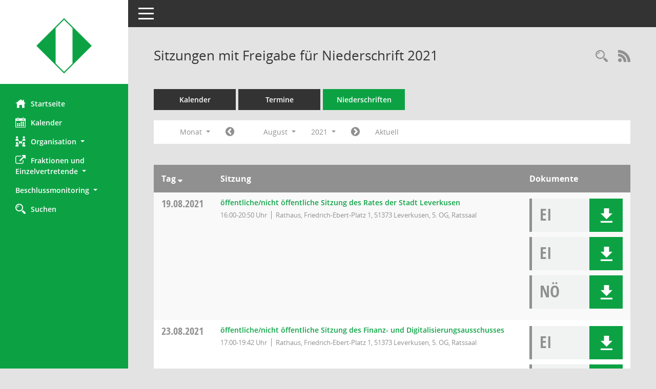

--- FILE ---
content_type: text/html; Charset=utf-8
request_url: https://ris.leverkusen.de/si0046.asp?__osidat=a&__cselect=278528&__canz=1&__cjahr=2021&__cmonat=8&__osisb=a&smccont=12
body_size: 7143
content:
<!DOCTYPE html><html lang="de"  x-ms-format-detection="none"><head><meta charset="utf-8"><meta http-equiv="X-UA-Compatible" content="IE=edge"><meta name="viewport" content="width=device-width, initial-scale=1"><meta name="description" content=""><meta name="author" content="Somacos GmbH & Co. KG,https://www.somacos.de, SessionNet Version 5.5.3 bi (Layout 6)"><meta name="sessionnet" content="V:050503"/><link rel="shortcut icon" href="im/browser.ico" type="image/x-icon"/><link rel="apple-touch-icon" href="im/somacos57.png" /><link rel="help" href="yhelp1.asp" title="Hilfe" /><link rel="start" href="info.asp" title="Startseite" /><title>SessionNet | Sitzungen mit Freigabe f&#252;r Niederschrift 2021</title>
<script type="text/javascript">var smcGLOBAL_FUNCTION_STATUS_LOGON = 1;var smcStatus_Logon = false;</script>
<script type="text/javascript" src="yjavascript.js"></script><script type="text/javascript" src="js/shopjavascript.js"></script><meta name="format-detection" content="telephone=no, date=no, address=no, email=no" /><link href="css/styles6.css" rel="stylesheet"><link href="css/styles5_3.css" rel="stylesheet"><link href="css/styles5fct.css" rel="stylesheet"><link href="config/layout/51373_Leverkusen/config.css" rel="stylesheet"><link id="smcglobalprintstyles" rel="stylesheet" type="text/css" media="print" href="css/styles5print.css"><link href="css/responsive.css" rel="stylesheet" media="(max-width:767px)"><link href="css/responsive3.css" rel="stylesheet" media="(max-width:767px)"><!--[if lt IE 9]><script src="js/smchtml5shiv.min.js"></script><script src="js/smcrespond.min.js"></script><![endif]--></head><body id="smc_body" class="smc-body">
<!-- #wrapper --><div id="wrapper" class="smclayout smc_page_si0046_layout"><div id="sidebar-wrapper" role="navigation" aria-label="Hauptmenü" class="smc-nav-config smc-pr-n"><div class="logo smc-config-logo" style="background-color:#ffffff"><a  href="info.asp" title="Hier gelangen Sie zur Startseite dieser Webanwendung." aria-label="Hier gelangen Sie zur Startseite dieser Webanwendung." class="smce-a-u" ><img src="config/layout/51373_Leverkusen/logo.png" class="img-responsive smc-img-logo" alt="Logo" /></a></div><ul id="sidebar-nav" class="nav nav-pills nav-stacked"><li class="nav-item smc-nav-online"><a  href="info.asp" title="Hier gelangen Sie zur Startseite dieser Webanwendung." aria-label="Hier gelangen Sie zur Startseite dieser Webanwendung." class="smce-a-u nav-link smcmenu1 smc-ct1" ><i class="smc smc-home" aria-hidden="true"></i>Startseite</a></li>
<li class="nav-item smc-nav-online"><a  href="si0040.asp" title="Diese Seite enth&auml;lt eine kalendarische &Uuml;bersicht der Sitzungstermine f&uuml;r einen Monat." aria-label="Diese Seite enth&auml;lt eine kalendarische &Uuml;bersicht der Sitzungstermine f&uuml;r einen Monat." class="smce-a-u nav-link smcmenu1 smc-ct1" ><i class="smc smc-calendar" aria-hidden="true"></i>Kalender</a></li>
<li class="nav-item smc-nav-online"><a id="smc_nav_group_org" aria-expanded="false" role="button" data-toggle="collapse" aria-controls="smc_nav_group_sub_org" href="#smc_nav_group_sub_org"><span><i class="smc smc-network-connection" aria-hidden="true"></i>Organisation</span> <span class="caret"></span></a><ul id="smc_nav_group_sub_org" class="nav collapse" role="menu" aria-labelledby="smc_nav_group_org"><li class="smc-nav-link"><a  href="kp0041.asp" title="Diese Seite listet die Personen, die im Sitzungsdienst als Mitglieder registriert sind, auf. Als Filter dienen neben den Anfangsbuchstaben der Nachnamen die Zeitr&auml;ume." aria-label="Diese Seite listet die Personen, die im Sitzungsdienst als Mitglieder registriert sind, auf. Als Filter dienen neben den Anfangsbuchstaben der Nachnamen die Zeitr&auml;ume." class="smce-a-u" >Mandatsträger</a></li><li class="smc-nav-link"><a  href="gr0040.asp" title="Diese Seite zeigt eine Liste der Gremien, f&uuml;r die im Sitzungsdienst Informationen verwaltet werden. Als Filter stehen die Zeitr&auml;ume zur Verf&uuml;gung." aria-label="Diese Seite zeigt eine Liste der Gremien, f&uuml;r die im Sitzungsdienst Informationen verwaltet werden. Als Filter stehen die Zeitr&auml;ume zur Verf&uuml;gung." class="smce-a-u" >Gremien</a></li><li class="smc-nav-link smc-nav-link-extern"><a href="https://www.leverkusen.de/rathaus/politik-verwaltung/beschlussmonitoring" title="Externer Link: Beschlussmonitoring" aria-label="Externer Link: Beschlussmonitoring" class="smce-a-u" target="_blank"   data-rel="external">Beschlussmonitoring</a></li></ul></li><li class="nav-item smc-nav-online"><a id="smc_nav_group_extern" aria-expanded="false" role="button" data-toggle="collapse" aria-controls="smc_nav_group_sub_extern" href="#smc_nav_group_sub_extern"><span><i class="fa fa-external-link" aria-hidden="true"></i>Fraktionen und <br />Einzelvertretende</span> <span class="caret"></span></a><ul id="smc_nav_group_sub_extern" class="nav collapse" role="menu" aria-labelledby="smc_nav_group_extern"><li class="smc-nav-link smc-nav-link-extern"><a href="https://www.leverkusen.de/rathaus-service/politik/fraktionen-im-rat-der-stadt.php" title="Externer Link: Fraktionen, Gruppe und Einzelvertreter im Rat" aria-label="Externer Link: Fraktionen, Gruppe und Einzelvertreter im Rat" class="smce-a-u" target="_blank"   data-rel="external">Fraktionen, Gruppe und Einzelvertreter im Rat</a></li><li class="smc-nav-link smc-nav-link-extern"><a href="https://www.leverkusen.de/rathaus-service/politik/fraktionen-in-bezirksvertretungen.php" title="Externer Link: Fraktionen in den Bezirksvertretungen" aria-label="Externer Link: Fraktionen in den Bezirksvertretungen" class="smce-a-u" target="_blank"   data-rel="external">Fraktionen in den Bezirksvertretungen</a></li></ul></li><li class="nav-item smc-nav-online"><a id="smc_nav_group_" aria-expanded="false" role="button" data-toggle="collapse" aria-controls="smc_nav_group_sub_" href="#smc_nav_group_sub_"><span><i class="" aria-hidden="true"></i>Beschlussmonitoring</span> <span class="caret"></span></a><ul id="smc_nav_group_sub_" class="nav collapse" role="menu" aria-labelledby="smc_nav_group_"><li class="smc-nav-link smc-nav-link-extern"><a href="https://www.leverkusen.de/rathaus/politik-verwaltung/beschlussmonitoring" title="Externer Link: &Uuml;bersicht &uuml;ber den aktuellen Stand" aria-label="Externer Link: &Uuml;bersicht &uuml;ber den aktuellen Stand" class="smce-a-u" target="_blank"   data-rel="external">&Uuml;bersicht &uuml;ber den aktuellen Stand</a></li></ul></li><li class="nav-item smc-nav-online"><a  href="suchen01.asp" title="Diese Art der Recherche durchsucht die im Sitzungsdienst erfassten Betrefftexte zu Vorlagen und Tagesordnungspunkten." aria-label="Diese Art der Recherche durchsucht die im Sitzungsdienst erfassten Betrefftexte zu Vorlagen und Tagesordnungspunkten." class="smce-a-u nav-link smcmenu1 smc-ct1" ><i class="smc smc-magnifier" aria-hidden="true"></i>Suchen</a></li>

</ul><!-- /Sidebar ende smcnav mandatos --></div>
<div id="page-content-wrapper">
<nav id="top-bar" class="navbar navbar-inverse" aria-label="Auswahlmenü"><div id="menu-toggle" class="collapsed" title="Navigation ein- bzw. ausblenden"><span class="sr-only">Toggle navigation</span><span class="icon-bar"></span><span class="icon-bar"></span><span class="icon-bar"></span></div><ul class="nav navbar-nav navbar-right">

</ul></nav>

<div class="page-title" role="navigation" aria-label="Seitentitel und Oberes Menü"><ul class="nav nav-pills smc-nav-actions float-right smc-pr-n" aria-label="Oberes Menü"><li><a  href="recherche.asp" title="Rechercheauswahl anzeigen" aria-label="Rechercheauswahl anzeigen" class="" ><i class="smc smc-magnifier" aria-hidden="true"></i><span class="sr-only">Rechercheauswahl</span></a></li><li><a href="rssfeed.asp?filter=s" title="RSS-Newsfeed abrufen" class="nav-link"><i class="smc smc-rss" aria-hidden="true"></i><span class="sr-only">RSS-Feed</span></a></li></ul><h1 class="smc_h1">Sitzungen mit Freigabe f&#252;r Niederschrift 2021</h1></div>

<div id="page-content" role="main" aria-label="Informationen">
<ul class="nav nav-tabs smcnoprint" id="smcregister" aria-label="Tab Navigation">
<li class="nav-item"><a  href="si0040.asp" title="Diese Seite enth&auml;lt eine kalendarische &Uuml;bersicht der Sitzungstermine f&uuml;r einen Monat." aria-label="Diese Seite enth&auml;lt eine kalendarische &Uuml;bersicht der Sitzungstermine f&uuml;r einen Monat." class="smce-a-u nav-link" >Kalender</a></li><li class="nav-item"><a  href="si0046.asp" title="Diese Seite enth&auml;lt eine kompakte &Uuml;bersicht der Sitzungstermine. Sie enth&auml;lt die M&ouml;glichkeit, verschiedene Zeitr&auml;ume f&uuml;r die Sitzungsdarstellung zu w&auml;hlen." aria-label="Diese Seite enth&auml;lt eine kompakte &Uuml;bersicht der Sitzungstermine. Sie enth&auml;lt die M&ouml;glichkeit, verschiedene Zeitr&auml;ume f&uuml;r die Sitzungsdarstellung zu w&auml;hlen." class="smce-a-u nav-link" >Termine</a></li><li class="nav-item active smc-ct1" aria-selected="true"><a  href="si0046.asp?__cselect=147456&smcdatefct=q&smccont=12" title="Diese Seite enth&auml;lt eine kompakte &Uuml;bersicht der Sitzungen mit Freigabe für die Niederschrift. Sie enth&auml;lt die M&ouml;glichkeit, verschiedene Zeitr&auml;ume f&uuml;r die Sitzungsdarstellung zu w&auml;hlen." aria-label="Diese Seite enth&auml;lt eine kompakte &Uuml;bersicht der Sitzungen mit Freigabe für die Niederschrift. Sie enth&auml;lt die M&ouml;glichkeit, verschiedene Zeitr&auml;ume f&uuml;r die Sitzungsdarstellung zu w&auml;hlen." class="smce-a-u nav-link" >Niederschriften</a></li>
</ul>
<div id="smcfiltermenu" class="smcnoprint smc-filter-bar"><ul class="nav nav-pills">

<li class="nav-item dropdown xxx"><a aria-expanded="false" aria-haspopup="true" role="button" data-toggle="dropdown" class="nav-link dropdown-toggle" href="#">Monat <span class="caret"></span></a><ul class="smcfiltermenu_g8 dropdown-menu dropdown-menu-right"><a class="smce-a-u dropdown-item smcfiltermenu" href="si0046.asp?__cselect=81920&__cfid=65536&__osidat=a&__cjahr=2021&__osisb=a&smccont=12&__canz=12&__cmonat=1" title="Jahr">Jahr</a><a class="smce-a-u dropdown-item smcfiltermenu" href="si0046.asp?__cselect=147456&__cfid=131072&__osidat=a&__cjahr=2021&__cmonat=7&__osisb=a&smccont=12&__canz=3" title="Quartal">Quartal</a><a class="smce-a-u dropdown-item smcfiltermenuselected" href="si0046.asp?__cselect=278528&__cfid=262144&__osidat=a&__cjahr=2021&__cmonat=8&__osisb=a&smccont=12&__canz=1" title="Monat">Monat</a></ul></li><li class="nav-item"><a  href="si0046.asp?__cjahr=2021&__cmonat=7&__canz=1&__osidat=a&__osisb=a&smccont=12&__cselect=278528" title="Jahr: 2021 Monat: 7" aria-label="Jahr: 2021 Monat: 7" class="smce-a-u nav-link smcfiltermenuprev" ><i class="fa fa-chevron-circle-left smcfontawesome"></i></a></li>
<li class="nav-item dropdown"><a x="y" id="smce09060000000012" aria-expanded="false" aria-haspopup="true" aria-label="Monat auswählen" title="Monat auswählen" role="button" data-toggle="dropdown" class="nav-link dropdown-toggle" href="#">August <span class="caret"></span></a><div class="smcfiltermenumonth debug_l6_e dropdown-menu dropdown-menu-right" aria-labelledby="smce09060000000012"><a  href="si0046.asp?__cjahr=2021&__cmonat=1&__canz=1&__osidat=a&__osisb=a&smccont=12&__cselect=278528" title="Jahr: 2021 Monat: 1" aria-label="Jahr: 2021 Monat: 1" class="smce-a-u dropdown-item smcfiltermenumonth debug_l6_b" >Januar</a><a  href="si0046.asp?__cjahr=2021&__cmonat=2&__canz=1&__osidat=a&__osisb=a&smccont=12&__cselect=278528" title="Jahr: 2021 Monat: 2" aria-label="Jahr: 2021 Monat: 2" class="smce-a-u dropdown-item smcfiltermenumonth debug_l6_b" >Februar</a><a  href="si0046.asp?__cjahr=2021&__cmonat=3&__canz=1&__osidat=a&__osisb=a&smccont=12&__cselect=278528" title="Jahr: 2021 Monat: 3" aria-label="Jahr: 2021 Monat: 3" class="smce-a-u dropdown-item smcfiltermenumonth debug_l6_b" >M&auml;rz</a><a  href="si0046.asp?__cjahr=2021&__cmonat=4&__canz=1&__osidat=a&__osisb=a&smccont=12&__cselect=278528" title="Jahr: 2021 Monat: 4" aria-label="Jahr: 2021 Monat: 4" class="smce-a-u dropdown-item smcfiltermenumonth debug_l6_b" >April</a><a  href="si0046.asp?__cjahr=2021&__cmonat=5&__canz=1&__osidat=a&__osisb=a&smccont=12&__cselect=278528" title="Jahr: 2021 Monat: 5" aria-label="Jahr: 2021 Monat: 5" class="smce-a-u dropdown-item smcfiltermenumonth debug_l6_b" >Mai</a><a  href="si0046.asp?__cjahr=2021&__cmonat=6&__canz=1&__osidat=a&__osisb=a&smccont=12&__cselect=278528" title="Jahr: 2021 Monat: 6" aria-label="Jahr: 2021 Monat: 6" class="smce-a-u dropdown-item smcfiltermenumonth debug_l6_b" >Juni</a><a  href="si0046.asp?__cjahr=2021&__cmonat=7&__canz=1&__osidat=a&__osisb=a&smccont=12&__cselect=278528" title="Jahr: 2021 Monat: 7" aria-label="Jahr: 2021 Monat: 7" class="smce-a-u dropdown-item smcfiltermenumonth debug_l6_b" >Juli</a><a  href="si0046.asp?__cjahr=2021&__cmonat=8&__canz=1&__osidat=a&__osisb=a&smccont=12&__cselect=278528" title="Jahr: 2021 Monat: 8" aria-label="Jahr: 2021 Monat: 8" class="smce-a-u dropdown-item smcfiltermenumonth debug_l6_b" >August</a><a  href="si0046.asp?__cjahr=2021&__cmonat=9&__canz=1&__osidat=a&__osisb=a&smccont=12&__cselect=278528" title="Jahr: 2021 Monat: 9" aria-label="Jahr: 2021 Monat: 9" class="smce-a-u dropdown-item smcfiltermenumonth debug_l6_b" >September</a><a  href="si0046.asp?__cjahr=2021&__cmonat=10&__canz=1&__osidat=a&__osisb=a&smccont=12&__cselect=278528" title="Jahr: 2021 Monat: 10" aria-label="Jahr: 2021 Monat: 10" class="smce-a-u dropdown-item smcfiltermenumonth debug_l6_b" >Oktober</a><a  href="si0046.asp?__cjahr=2021&__cmonat=11&__canz=1&__osidat=a&__osisb=a&smccont=12&__cselect=278528" title="Jahr: 2021 Monat: 11" aria-label="Jahr: 2021 Monat: 11" class="smce-a-u dropdown-item smcfiltermenumonth debug_l6_b" >November</a><a  href="si0046.asp?__cjahr=2021&__cmonat=12&__canz=1&__osidat=a&__osisb=a&smccont=12&__cselect=278528" title="Jahr: 2021 Monat: 12" aria-label="Jahr: 2021 Monat: 12" class="smce-a-u dropdown-item smcfiltermenumonth debug_l6_b" >Dezember</a></div></li>
<li class="nav-item dropdown smc-dropdown-short"><a x="y" id="smce09060000000001" aria-expanded="false" aria-haspopup="true" aria-label="Jahr auswählen" title="Jahr auswählen" role="button" data-toggle="dropdown" class="nav-link dropdown-toggle" href="#">2021 <span class="caret"></span></a><div class="smcfiltermenuyear dropdown-menu dropdown-menu-right" aria-labelledby="smce09060000000001"><a  href="si0046.asp?__cjahr=2028&__cmonat=8&__canz=1&__osidat=a&__osisb=a&smccont=12&__cselect=278528" title="Jahr: 2028 Monat: 8" aria-label="Jahr: 2028 Monat: 8" class="smce-a-u dropdown-item smcfiltermenuyear" >2028</a><a  href="si0046.asp?__cjahr=2027&__cmonat=8&__canz=1&__osidat=a&__osisb=a&smccont=12&__cselect=278528" title="Jahr: 2027 Monat: 8" aria-label="Jahr: 2027 Monat: 8" class="smce-a-u dropdown-item smcfiltermenuyear" >2027</a><a  href="si0046.asp?__cjahr=2026&__cmonat=8&__canz=1&__osidat=a&__osisb=a&smccont=12&__cselect=278528" title="Jahr: 2026 Monat: 8" aria-label="Jahr: 2026 Monat: 8" class="smce-a-u dropdown-item smcfiltermenuyear smcfiltermenuyearnow" >2026</a><a  href="si0046.asp?__cjahr=2025&__cmonat=8&__canz=1&__osidat=a&__osisb=a&smccont=12&__cselect=278528" title="Jahr: 2025 Monat: 8" aria-label="Jahr: 2025 Monat: 8" class="smce-a-u dropdown-item smcfiltermenuyear" >2025</a><a  href="si0046.asp?__cjahr=2024&__cmonat=8&__canz=1&__osidat=a&__osisb=a&smccont=12&__cselect=278528" title="Jahr: 2024 Monat: 8" aria-label="Jahr: 2024 Monat: 8" class="smce-a-u dropdown-item smcfiltermenuyear" >2024</a><a  href="si0046.asp?__cjahr=2023&__cmonat=8&__canz=1&__osidat=a&__osisb=a&smccont=12&__cselect=278528" title="Jahr: 2023 Monat: 8" aria-label="Jahr: 2023 Monat: 8" class="smce-a-u dropdown-item smcfiltermenuyear" >2023</a><a  href="si0046.asp?__cjahr=2022&__cmonat=8&__canz=1&__osidat=a&__osisb=a&smccont=12&__cselect=278528" title="Jahr: 2022 Monat: 8" aria-label="Jahr: 2022 Monat: 8" class="smce-a-u dropdown-item smcfiltermenuyear" >2022</a><a  href="si0046.asp?__cjahr=2021&__cmonat=8&__canz=1&__osidat=a&__osisb=a&smccont=12&__cselect=278528" title="Jahr: 2021 Monat: 8" aria-label="Jahr: 2021 Monat: 8" class="smce-a-u dropdown-item smcfiltermenuyear smcfiltermenuselected" >2021</a><a  href="si0046.asp?__cjahr=2020&__cmonat=8&__canz=1&__osidat=a&__osisb=a&smccont=12&__cselect=278528" title="Jahr: 2020 Monat: 8" aria-label="Jahr: 2020 Monat: 8" class="smce-a-u dropdown-item smcfiltermenuyear" >2020</a><a  href="si0046.asp?__cjahr=2019&__cmonat=8&__canz=1&__osidat=a&__osisb=a&smccont=12&__cselect=278528" title="Jahr: 2019 Monat: 8" aria-label="Jahr: 2019 Monat: 8" class="smce-a-u dropdown-item smcfiltermenuyear" >2019</a><a  href="si0046.asp?__cjahr=2018&__cmonat=8&__canz=1&__osidat=a&__osisb=a&smccont=12&__cselect=278528" title="Jahr: 2018 Monat: 8" aria-label="Jahr: 2018 Monat: 8" class="smce-a-u dropdown-item smcfiltermenuyear" >2018</a><a  href="si0046.asp?__cjahr=2017&__cmonat=8&__canz=1&__osidat=a&__osisb=a&smccont=12&__cselect=278528" title="Jahr: 2017 Monat: 8" aria-label="Jahr: 2017 Monat: 8" class="smce-a-u dropdown-item smcfiltermenuyear" >2017</a><a  href="si0046.asp?__cjahr=2016&__cmonat=8&__canz=1&__osidat=a&__osisb=a&smccont=12&__cselect=278528" title="Jahr: 2016 Monat: 8" aria-label="Jahr: 2016 Monat: 8" class="smce-a-u dropdown-item smcfiltermenuyear" >2016</a><a  href="si0046.asp?__cjahr=2015&__cmonat=8&__canz=1&__osidat=a&__osisb=a&smccont=12&__cselect=278528" title="Jahr: 2015 Monat: 8" aria-label="Jahr: 2015 Monat: 8" class="smce-a-u dropdown-item smcfiltermenuyear" >2015</a><a  href="si0046.asp?__cjahr=2014&__cmonat=8&__canz=1&__osidat=a&__osisb=a&smccont=12&__cselect=278528" title="Jahr: 2014 Monat: 8" aria-label="Jahr: 2014 Monat: 8" class="smce-a-u dropdown-item smcfiltermenuyear" >2014</a><a  href="si0046.asp?__cjahr=2013&__cmonat=8&__canz=1&__osidat=a&__osisb=a&smccont=12&__cselect=278528" title="Jahr: 2013 Monat: 8" aria-label="Jahr: 2013 Monat: 8" class="smce-a-u dropdown-item smcfiltermenuyear" >2013</a><a  href="si0046.asp?__cjahr=2012&__cmonat=8&__canz=1&__osidat=a&__osisb=a&smccont=12&__cselect=278528" title="Jahr: 2012 Monat: 8" aria-label="Jahr: 2012 Monat: 8" class="smce-a-u dropdown-item smcfiltermenuyear" >2012</a><a  href="si0046.asp?__cjahr=2011&__cmonat=8&__canz=1&__osidat=a&__osisb=a&smccont=12&__cselect=278528" title="Jahr: 2011 Monat: 8" aria-label="Jahr: 2011 Monat: 8" class="smce-a-u dropdown-item smcfiltermenuyear" >2011</a><a  href="si0046.asp?__cjahr=2010&__cmonat=8&__canz=1&__osidat=a&__osisb=a&smccont=12&__cselect=278528" title="Jahr: 2010 Monat: 8" aria-label="Jahr: 2010 Monat: 8" class="smce-a-u dropdown-item smcfiltermenuyear" >2010</a><a  href="si0046.asp?__cjahr=2009&__cmonat=8&__canz=1&__osidat=a&__osisb=a&smccont=12&__cselect=278528" title="Jahr: 2009 Monat: 8" aria-label="Jahr: 2009 Monat: 8" class="smce-a-u dropdown-item smcfiltermenuyear" >2009</a></div></li>
<li class="nav-item"><a  href="si0046.asp?__cjahr=2021&__cmonat=9&__canz=1&__osidat=a&__osisb=a&smccont=12&__cselect=278528" title="Jahr: 2021 Monat: 9" aria-label="Jahr: 2021 Monat: 9" class="smce-a-u nav-link smcfiltermenunext debug_l6_13" ><i class="fa fa-chevron-circle-right smcfontawesome"></i></a></li><li class="nav-item"><a  href="si0046.asp?__cjahr=2026&__cmonat=1&__canz=1&__osidat=a&__osisb=a&smccont=12&__cselect=278528" title="Monat: Aktuell" aria-label="Monat: Aktuell" class="smce-a-u nav-link smcfiltermenunow smcdebugnow3" >Aktuell</a></li>
</ul>
</div>
<br />
<!-- table-responsive --><table id="smc_page_si0046_contenttable1" class="table table-striped smc-table smc-table-striped smc-table-responsive smctablesitzungen">
<thead class="smc-t-r-l"><tr><th class="sidat_tag">Tag&nbsp;<span class="smc-pr-n"><a  href="si0046.asp?__osidat=d&__canz=1&__cselect=278528&__cjahr=2021&__cmonat=8&__osisb=a&smccont=12" title="Sortieren: nach Tag absteigend" aria-label="Sortieren: nach Tag absteigend" class="smce-a-u" ><i class="fa fa-sort-desc" aria-hidden="true"></i></a></span></th><th class="silink">Sitzung</th><th class="sidocs">Dokumente</th>
</tr><!-- /tr-responsive --></thead>
<tbody>
<tr class="smc-t-r-l"><td data-label="&nbsp;" class="smc-t-cl991 sidat_tag"><a title="Donnerstag" class="weekday smc-1x "><span class="smc-weekday-short smc-text-inline-991">Do&nbsp;</span>19.08.2021</a></td><td data-label="Sitzung" class="smc-t-cl991 silink"><div class="smc-el-h "><a  href="si0057.asp?__ksinr=1442" title="Details anzeigen: Rat der Stadt Leverkusen 19.08.2021" aria-label="Details anzeigen: Rat der Stadt Leverkusen 19.08.2021" class="smce-a-u smc-link-normal smc_doc smc_datatype_si" >&#246;ffentliche/nicht &#246;ffentliche Sitzung des Rates der Stadt Leverkusen</a></div><ul class="list-inline smc-detail-list"><li class="list-inline-item">16:00-20:50&nbsp;Uhr</li><li class="list-inline-item">Rathaus, Friedrich-Ebert-Platz 1, 51373 Leverkusen, 5. OG, Ratssaal</li></ul></td><td class="smc-t-cl991 sidocs"><div class="smc-dg-c-3-12 smc-documents smce-do-1 smc-pr-nsmc-doc-dakurz-box smc-doc-size-1 flex-column">
<div id="smcy00090000128069" class="col-lg-12 smc-d-el"><div id="smcb00090000128069" class="smc-xxdat smc-default default smc-box-type-1 smc-dg-b1"><div class="smc smc-doc-icon"><i class="smc smc-doc-dakurz smc-doc-dakurz-1 smc-doc-symbol  smc_field_danr_3" aria-hidden="true">EI</i></div><div class="smc-doc-content smcc-s1-n smce-m-1"><div id="smcg00090000128069"  class="smc-action-group smc-action-group-lg ml-auto" role="group"><a  href="getfile.asp?id=128069&type=do" title="Dokument Download Dateityp: pdf" aria-label="Dokument Download Dateityp: pdf" role="button" class="btn btn-blue" id="smcs00090000128069" ><i role="button" class="smc smc-download" aria-hidden="true"></i></a></div><div class="smc-el-h smc-text-block-991 smc-t-r991"><a  href="getfile.asp?id=128069&type=do" title="Dokument Download Dateityp: pdf" aria-label="Dokument Download Dateityp: pdf" class="smce-a-u smc-text-block-991 smc-t-r991" >Einladung</a></div></div></div>
</div>
<div id="smcy00090000128308" class="col-lg-12 smc-d-el"><div id="smcb00090000128308" class="smc-xxdat smc-default default smc-box-type-1 smc-dg-b1"><div class="smc smc-doc-icon"><i class="smc smc-doc-dakurz smc-doc-dakurz-1 smc-doc-symbol  smc_field_danr_3" aria-hidden="true">EI</i></div><div class="smc-doc-content smcc-s1-n smce-m-1"><div id="smcg00090000128308"  class="smc-action-group smc-action-group-lg ml-auto" role="group"><a  href="getfile.asp?id=128308&type=do" title="Dokument Download Dateityp: pdf" aria-label="Dokument Download Dateityp: pdf" role="button" class="btn btn-blue" id="smcs00090000128308" ><i role="button" class="smc smc-download" aria-hidden="true"></i></a></div><div class="smc-el-h smc-text-block-991 smc-t-r991"><a  href="getfile.asp?id=128308&type=do" title="Dokument Download Dateityp: pdf" aria-label="Dokument Download Dateityp: pdf" class="smce-a-u smc-text-block-991 smc-t-r991" >Nachtrag</a></div></div></div>
</div>
<div id="smcy00090000131622" class="col-lg-12 smc-d-el"><div id="smcb00090000131622" class="smc-xxdat smc-default default smc-box-type-1 smc-dg-b1"><div class="smc smc-doc-icon"><i class="smc smc-doc-dakurz smc-doc-dakurz-1 smc-doc-symbol  smc_field_danr_5" aria-hidden="true">NÖ</i></div><div class="smc-doc-content smcc-s1-n smce-m-1"><div id="smcg00090000131622"  class="smc-action-group smc-action-group-lg ml-auto" role="group"><a  href="getfile.asp?id=131622&type=do" title="Dokument Download Dateityp: pdf" aria-label="Dokument Download Dateityp: pdf" role="button" class="btn btn-blue" id="smcs00090000131622" ><i role="button" class="smc smc-download" aria-hidden="true"></i></a></div><div class="smc-el-h smc-text-block-991 smc-t-r991"><a  href="getfile.asp?id=131622&type=do" title="Dokument Download Dateityp: pdf" aria-label="Dokument Download Dateityp: pdf" class="smce-a-u smc-text-block-991 smc-t-r991" >Niederschrift &#214;</a></div></div></div>
</div>
<!--SMCPHDOCFCT--></div></td>
</tr>
<tr class="smc-t-r-l"><td data-label="&nbsp;" class="smc-t-cl991 sidat_tag"><a title="Montag" class="weekday smc-1x "><span class="smc-weekday-short smc-text-inline-991">Mo&nbsp;</span>23.08.2021</a></td><td data-label="Sitzung" class="smc-t-cl991 silink"><div class="smc-el-h "><a  href="si0057.asp?__ksinr=1432" title="Details anzeigen: Finanzausschuss 23.08.2021" aria-label="Details anzeigen: Finanzausschuss 23.08.2021" class="smce-a-u smc-link-normal smc_doc smc_datatype_si" >&#246;ffentliche/nicht &#246;ffentliche Sitzung des Finanz- und Digitalisierungsausschusses</a></div><ul class="list-inline smc-detail-list"><li class="list-inline-item">17:00-19:42&nbsp;Uhr</li><li class="list-inline-item">Rathaus, Friedrich-Ebert-Platz 1, 51373 Leverkusen, 5. OG, Ratssaal</li></ul></td><td class="smc-t-cl991 sidocs"><div class="smc-dg-c-3-12 smc-documents smce-do-1 smc-pr-nsmc-doc-dakurz-box smc-doc-size-1 flex-column">
<div id="smcy00090000128292" class="col-lg-12 smc-d-el"><div id="smcb00090000128292" class="smc-xxdat smc-default default smc-box-type-1 smc-dg-b1"><div class="smc smc-doc-icon"><i class="smc smc-doc-dakurz smc-doc-dakurz-1 smc-doc-symbol  smc_field_danr_3" aria-hidden="true">EI</i></div><div class="smc-doc-content smcc-s1-n smce-m-1"><div id="smcg00090000128292"  class="smc-action-group smc-action-group-lg ml-auto" role="group"><a  href="getfile.asp?id=128292&type=do" title="Dokument Download Dateityp: pdf" aria-label="Dokument Download Dateityp: pdf" role="button" class="btn btn-blue" id="smcs00090000128292" ><i role="button" class="smc smc-download" aria-hidden="true"></i></a></div><div class="smc-el-h smc-text-block-991 smc-t-r991"><a  href="getfile.asp?id=128292&type=do" title="Dokument Download Dateityp: pdf" aria-label="Dokument Download Dateityp: pdf" class="smce-a-u smc-text-block-991 smc-t-r991" >Einladung</a></div></div></div>
</div>
<div id="smcy00090000128983" class="col-lg-12 smc-d-el"><div id="smcb00090000128983" class="smc-xxdat smc-default default smc-box-type-1 smc-dg-b1"><div class="smc smc-doc-icon"><i class="smc smc-doc-dakurz smc-doc-dakurz-1 smc-doc-symbol  smc_field_danr_5" aria-hidden="true">NÖ</i></div><div class="smc-doc-content smcc-s1-n smce-m-1"><div id="smcg00090000128983"  class="smc-action-group smc-action-group-lg ml-auto" role="group"><a  href="getfile.asp?id=128983&type=do" title="Dokument Download Dateityp: pdf" aria-label="Dokument Download Dateityp: pdf" role="button" class="btn btn-blue" id="smcs00090000128983" ><i role="button" class="smc smc-download" aria-hidden="true"></i></a></div><div class="smc-el-h smc-text-block-991 smc-t-r991"><a  href="getfile.asp?id=128983&type=do" title="Dokument Download Dateityp: pdf" aria-label="Dokument Download Dateityp: pdf" class="smce-a-u smc-text-block-991 smc-t-r991" >Niederschrift &#214;</a></div></div></div>
</div>
<!--SMCPHDOCFCT--></div></td>
</tr>
<tr class="smc-t-r-l"><td data-label="&nbsp;" class="smc-t-cl991 sidat_tag"><a title="Montag" class="weekday smc-1x "><span class="smc-weekday-short smc-text-inline-991">Mo&nbsp;</span>30.08.2021</a></td><td data-label="Sitzung" class="smc-t-cl991 silink"><div class="smc-el-h "><a  href="si0057.asp?__ksinr=1403" title="Details anzeigen: Rat der Stadt Leverkusen 30.08.2021" aria-label="Details anzeigen: Rat der Stadt Leverkusen 30.08.2021" class="smce-a-u smc-link-normal smc_doc smc_datatype_si" >&#246;ffentliche/nicht &#246;ffentliche Sitzung des Rates der Stadt Leverkusen</a></div><ul class="list-inline smc-detail-list"><li class="list-inline-item">15:00-21:40&nbsp;Uhr</li><li class="list-inline-item">Rathaus, Friedrich-Ebert-Platz 1, 51373 Leverkusen, 5. OG, Ratssaal</li></ul></td><td class="smc-t-cl991 sidocs"><div class="smc-dg-c-3-12 smc-documents smce-do-1 smc-pr-nsmc-doc-dakurz-box smc-doc-size-1 flex-column">
<div id="smcy00090000128786" class="col-lg-12 smc-d-el"><div id="smcb00090000128786" class="smc-xxdat smc-default default smc-box-type-1 smc-dg-b1"><div class="smc smc-doc-icon"><i class="smc smc-doc-dakurz smc-doc-dakurz-1 smc-doc-symbol  smc_field_danr_3" aria-hidden="true">EI</i></div><div class="smc-doc-content smcc-s1-n smce-m-1"><div id="smcg00090000128786"  class="smc-action-group smc-action-group-lg ml-auto" role="group"><a  href="getfile.asp?id=128786&type=do" title="Dokument Download Dateityp: pdf" aria-label="Dokument Download Dateityp: pdf" role="button" class="btn btn-blue" id="smcs00090000128786" ><i role="button" class="smc smc-download" aria-hidden="true"></i></a></div><div class="smc-el-h smc-text-block-991 smc-t-r991"><a  href="getfile.asp?id=128786&type=do" title="Dokument Download Dateityp: pdf" aria-label="Dokument Download Dateityp: pdf" class="smce-a-u smc-text-block-991 smc-t-r991" >Nachtrag</a></div></div></div>
</div>
<div id="smcy00090000128518" class="col-lg-12 smc-d-el"><div id="smcb00090000128518" class="smc-xxdat smc-default default smc-box-type-1 smc-dg-b1"><div class="smc smc-doc-icon"><i class="smc smc-doc-dakurz smc-doc-dakurz-1 smc-doc-symbol  smc_field_danr_3" aria-hidden="true">EI</i></div><div class="smc-doc-content smcc-s1-n smce-m-1"><div id="smcg00090000128518"  class="smc-action-group smc-action-group-lg ml-auto" role="group"><a  href="getfile.asp?id=128518&type=do" title="Dokument Download Dateityp: pdf" aria-label="Dokument Download Dateityp: pdf" role="button" class="btn btn-blue" id="smcs00090000128518" ><i role="button" class="smc smc-download" aria-hidden="true"></i></a></div><div class="smc-el-h smc-text-block-991 smc-t-r991"><a  href="getfile.asp?id=128518&type=do" title="Dokument Download Dateityp: pdf" aria-label="Dokument Download Dateityp: pdf" class="smce-a-u smc-text-block-991 smc-t-r991" >Einladung</a></div></div></div>
</div>
<div id="smcy00090000128857" class="col-lg-12 smc-d-el"><div id="smcb00090000128857" class="smc-xxdat smc-default default smc-box-type-1 smc-dg-b1"><div class="smc smc-doc-icon"><i class="smc smc-doc-dakurz smc-doc-dakurz-1 smc-doc-symbol  smc_field_danr_3" aria-hidden="true">EI</i></div><div class="smc-doc-content smcc-s1-n smce-m-1"><div id="smcg00090000128857"  class="smc-action-group smc-action-group-lg ml-auto" role="group"><a  href="getfile.asp?id=128857&type=do" title="Dokument Download Dateityp: pdf" aria-label="Dokument Download Dateityp: pdf" role="button" class="btn btn-blue" id="smcs00090000128857" ><i role="button" class="smc smc-download" aria-hidden="true"></i></a></div><div class="smc-el-h smc-text-block-991 smc-t-r991"><a  href="getfile.asp?id=128857&type=do" title="Dokument Download Dateityp: pdf" aria-label="Dokument Download Dateityp: pdf" class="smce-a-u smc-text-block-991 smc-t-r991" >Arbeitstagesordnung</a></div></div></div>
</div>
<div id="smcy00090000131794" class="col-lg-12 smc-d-el"><div id="smcb00090000131794" class="smc-xxdat smc-default default smc-box-type-1 smc-dg-b1"><div class="smc smc-doc-icon"><i class="smc smc-doc-dakurz smc-doc-dakurz-1 smc-doc-symbol  smc_field_danr_5" aria-hidden="true">NÖ</i></div><div class="smc-doc-content smcc-s1-n smce-m-1"><div id="smcg00090000131794"  class="smc-action-group smc-action-group-lg ml-auto" role="group"><a  href="getfile.asp?id=131794&type=do" title="Dokument Download Dateityp: pdf" aria-label="Dokument Download Dateityp: pdf" role="button" class="btn btn-blue" id="smcs00090000131794" ><i role="button" class="smc smc-download" aria-hidden="true"></i></a></div><div class="smc-el-h smc-text-block-991 smc-t-r991"><a  href="getfile.asp?id=131794&type=do" title="Dokument Download Dateityp: pdf" aria-label="Dokument Download Dateityp: pdf" class="smce-a-u smc-text-block-991 smc-t-r991" >Niederschrift &#214;</a></div></div></div>
</div>
<!--SMCPHDOCFCT--></div></td>
</tr>
</tbody>
</table><!-- /table-responsive -->

</div><!-- /page-content-1 -->
</div><!-- /page-content-wrapper -->
<footer aria-label="Fusszeile mit Seiteninformationen"><div class="d-flex justify-content-between"><div id="smcmenubottom" title="Diese Men&uuml;leiste enth&auml;lt Funktionen f&uuml;r die Steuerung der aktuellen Seite."><ul class="list-inline"><li class="list-inline-item"><i class="fa fa-database" aria-hidden="true"></i>&nbsp;3&nbsp;S&auml;tze</li><li><i class="fa fa-clock-o" aria-hidden="true"></i>&nbsp;Letzte &Auml;nderung:&nbsp;21.01.2026 09:04:35</li></ul></div><div id="smcsomacosinfo" class="text-right"><span lang="en">Software: </span><a href="https://somacos.de/loesungen/sitzungsmanagement/session/" class="smc-link-normal" target="_blank" title="Zum Hersteller dieser Sitzungsdienst-Software: Somacos GmbH &amp; Co. KG - in einem neuen Browserfenster">Sitzungsdienst <span lang="en">Session</span><span class="sr-only">(Wird in neuem Fenster geöffnet)</span></a></div></div></footer>
</div><!-- /wrapper -->
<script type="text/javascript" src="js/smcjquery_min.js?v=3.5.1"></script>
<script type="text/javascript" src="js/smcpopper_min.js"></script>
<script type="text/javascript" src="js/smcbootstrap.bundle.min.js"></script>
<script type="text/javascript" src="js/smcmvc1.js"></script>
<!-- Menu Toggle Script -->
<script>
//Menu Toggle Script Variante "Nav bei < 991 dynamisch" (2):
$("#menu-toggle").click(function (e) {
    e.preventDefault();
    //alert('toggled');
    $("#wrapper").toggleClass("toggled");
});

    document.addEventListener('DOMContentLoaded', function () {
        $(window).on('resize', updateToggle);
        updateToggle();
    });

    function updateToggle() {
        if ($(window).width() < 991) {
            $('#wrapper').addClass('toggled');
        }
    }
    function runToggle() {
        //Einklappen erzwingen:
        //alert('runtoggle 2');
        $('#wrapper').addClass('toggled');
    }
</script>

<script type="text/javascript">
function smcGlobalGKI2(){return '605414986';}function smcGlobalSMCLAYOUT(){return 'wrapper';}function smcGlobal_AJAX_KEINRECHT(){return 'ajax.0';}function smcGlobalDebug(){return false;}function smcGlobal_HB(){return 'https://ris.leverkusen.de/';}
</script>
</body></html>